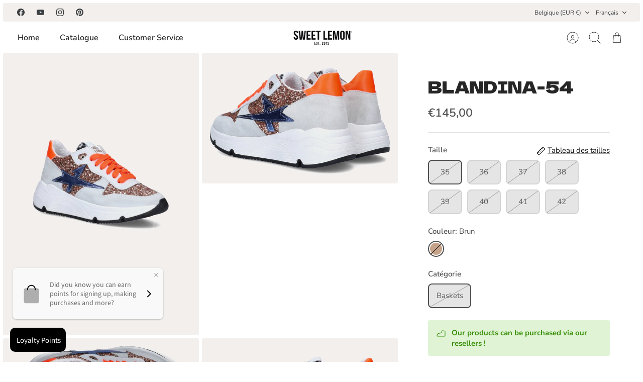

--- FILE ---
content_type: text/javascript; charset=utf-8
request_url: https://sweet-lemon.com/products/blandina-54.js?
body_size: 980
content:
{"id":9139946619207,"title":"BLANDINA-54","handle":"blandina-54","description":"","published_at":"2024-08-02T19:43:01+02:00","created_at":"2024-04-03T16:02:23+02:00","vendor":"SWEET LEMON","type":"Chaussures","tags":["category_sneakers","E2024","New","Not-Last"],"price":14500,"price_min":14500,"price_max":14500,"available":false,"price_varies":false,"compare_at_price":null,"compare_at_price_min":0,"compare_at_price_max":0,"compare_at_price_varies":false,"variants":[{"id":49330886476103,"title":"35 \/ Brun \/ Baskets","option1":"35","option2":"Brun","option3":"Baskets","sku":"80410","requires_shipping":true,"taxable":true,"featured_image":null,"available":false,"name":"BLANDINA-54 - 35 \/ Brun \/ Baskets","public_title":"35 \/ Brun \/ Baskets","options":["35","Brun","Baskets"],"price":14500,"weight":1000,"compare_at_price":null,"inventory_management":"shopify","barcode":"2912400140478","requires_selling_plan":false,"selling_plan_allocations":[]},{"id":49330886508871,"title":"36 \/ Brun \/ Baskets","option1":"36","option2":"Brun","option3":"Baskets","sku":"80410","requires_shipping":true,"taxable":true,"featured_image":null,"available":false,"name":"BLANDINA-54 - 36 \/ Brun \/ Baskets","public_title":"36 \/ Brun \/ Baskets","options":["36","Brun","Baskets"],"price":14500,"weight":1000,"compare_at_price":null,"inventory_management":"shopify","barcode":"2912400140409","requires_selling_plan":false,"selling_plan_allocations":[]},{"id":49330886541639,"title":"37 \/ Brun \/ Baskets","option1":"37","option2":"Brun","option3":"Baskets","sku":"80410","requires_shipping":true,"taxable":true,"featured_image":null,"available":false,"name":"BLANDINA-54 - 37 \/ Brun \/ Baskets","public_title":"37 \/ Brun \/ Baskets","options":["37","Brun","Baskets"],"price":14500,"weight":1000,"compare_at_price":null,"inventory_management":"shopify","barcode":"2912400140416","requires_selling_plan":false,"selling_plan_allocations":[]},{"id":49330886574407,"title":"38 \/ Brun \/ Baskets","option1":"38","option2":"Brun","option3":"Baskets","sku":"80410","requires_shipping":true,"taxable":true,"featured_image":null,"available":false,"name":"BLANDINA-54 - 38 \/ Brun \/ Baskets","public_title":"38 \/ Brun \/ Baskets","options":["38","Brun","Baskets"],"price":14500,"weight":1000,"compare_at_price":null,"inventory_management":"shopify","barcode":"2912400140423","requires_selling_plan":false,"selling_plan_allocations":[]},{"id":49330886607175,"title":"39 \/ Brun \/ Baskets","option1":"39","option2":"Brun","option3":"Baskets","sku":"80410","requires_shipping":true,"taxable":true,"featured_image":null,"available":false,"name":"BLANDINA-54 - 39 \/ Brun \/ Baskets","public_title":"39 \/ Brun \/ Baskets","options":["39","Brun","Baskets"],"price":14500,"weight":1000,"compare_at_price":null,"inventory_management":"shopify","barcode":"2912400140430","requires_selling_plan":false,"selling_plan_allocations":[]},{"id":49330886639943,"title":"40 \/ Brun \/ Baskets","option1":"40","option2":"Brun","option3":"Baskets","sku":"80410","requires_shipping":true,"taxable":true,"featured_image":null,"available":false,"name":"BLANDINA-54 - 40 \/ Brun \/ Baskets","public_title":"40 \/ Brun \/ Baskets","options":["40","Brun","Baskets"],"price":14500,"weight":1000,"compare_at_price":null,"inventory_management":"shopify","barcode":"2912400140447","requires_selling_plan":false,"selling_plan_allocations":[]},{"id":49330886672711,"title":"41 \/ Brun \/ Baskets","option1":"41","option2":"Brun","option3":"Baskets","sku":"80410","requires_shipping":true,"taxable":true,"featured_image":null,"available":false,"name":"BLANDINA-54 - 41 \/ Brun \/ Baskets","public_title":"41 \/ Brun \/ Baskets","options":["41","Brun","Baskets"],"price":14500,"weight":1000,"compare_at_price":null,"inventory_management":"shopify","barcode":"2912400140454","requires_selling_plan":false,"selling_plan_allocations":[]},{"id":49330886705479,"title":"42 \/ Brun \/ Baskets","option1":"42","option2":"Brun","option3":"Baskets","sku":"80410","requires_shipping":true,"taxable":true,"featured_image":null,"available":false,"name":"BLANDINA-54 - 42 \/ Brun \/ Baskets","public_title":"42 \/ Brun \/ Baskets","options":["42","Brun","Baskets"],"price":14500,"weight":1000,"compare_at_price":null,"inventory_management":"shopify","barcode":"2912400140461","requires_selling_plan":false,"selling_plan_allocations":[]}],"images":["\/\/cdn.shopify.com\/s\/files\/1\/0256\/7510\/4365\/files\/0000080410_1.jpg?v=1712152967","\/\/cdn.shopify.com\/s\/files\/1\/0256\/7510\/4365\/files\/0000080410_2.jpg?v=1712152970","\/\/cdn.shopify.com\/s\/files\/1\/0256\/7510\/4365\/files\/0000080410_3.jpg?v=1712152974","\/\/cdn.shopify.com\/s\/files\/1\/0256\/7510\/4365\/files\/0000080410_4.jpg?v=1712152977","\/\/cdn.shopify.com\/s\/files\/1\/0256\/7510\/4365\/files\/0000080410_5.jpg?v=1712152980","\/\/cdn.shopify.com\/s\/files\/1\/0256\/7510\/4365\/files\/0000080410_6.jpg?v=1712152984"],"featured_image":"\/\/cdn.shopify.com\/s\/files\/1\/0256\/7510\/4365\/files\/0000080410_1.jpg?v=1712152967","options":[{"name":"Taille","position":1,"values":["35","36","37","38","39","40","41","42"]},{"name":"Couleur","position":2,"values":["Brun"]},{"name":"Catégorie","position":3,"values":["Baskets"]}],"url":"\/products\/blandina-54","media":[{"alt":null,"id":47127451074887,"position":1,"preview_image":{"aspect_ratio":0.694,"height":1296,"width":900,"src":"https:\/\/cdn.shopify.com\/s\/files\/1\/0256\/7510\/4365\/files\/0000080410_1.jpg?v=1712152967"},"aspect_ratio":0.694,"height":1296,"media_type":"image","src":"https:\/\/cdn.shopify.com\/s\/files\/1\/0256\/7510\/4365\/files\/0000080410_1.jpg?v=1712152967","width":900},{"alt":null,"id":47127451435335,"position":2,"preview_image":{"aspect_ratio":1.501,"height":698,"width":1048,"src":"https:\/\/cdn.shopify.com\/s\/files\/1\/0256\/7510\/4365\/files\/0000080410_2.jpg?v=1712152970"},"aspect_ratio":1.501,"height":698,"media_type":"image","src":"https:\/\/cdn.shopify.com\/s\/files\/1\/0256\/7510\/4365\/files\/0000080410_2.jpg?v=1712152970","width":1048},{"alt":null,"id":47127452123463,"position":3,"preview_image":{"aspect_ratio":1.501,"height":698,"width":1048,"src":"https:\/\/cdn.shopify.com\/s\/files\/1\/0256\/7510\/4365\/files\/0000080410_3.jpg?v=1712152974"},"aspect_ratio":1.501,"height":698,"media_type":"image","src":"https:\/\/cdn.shopify.com\/s\/files\/1\/0256\/7510\/4365\/files\/0000080410_3.jpg?v=1712152974","width":1048},{"alt":null,"id":47127452909895,"position":4,"preview_image":{"aspect_ratio":1.501,"height":698,"width":1048,"src":"https:\/\/cdn.shopify.com\/s\/files\/1\/0256\/7510\/4365\/files\/0000080410_4.jpg?v=1712152977"},"aspect_ratio":1.501,"height":698,"media_type":"image","src":"https:\/\/cdn.shopify.com\/s\/files\/1\/0256\/7510\/4365\/files\/0000080410_4.jpg?v=1712152977","width":1048},{"alt":null,"id":47127453270343,"position":5,"preview_image":{"aspect_ratio":1.501,"height":698,"width":1048,"src":"https:\/\/cdn.shopify.com\/s\/files\/1\/0256\/7510\/4365\/files\/0000080410_5.jpg?v=1712152980"},"aspect_ratio":1.501,"height":698,"media_type":"image","src":"https:\/\/cdn.shopify.com\/s\/files\/1\/0256\/7510\/4365\/files\/0000080410_5.jpg?v=1712152980","width":1048},{"alt":null,"id":47127454155079,"position":6,"preview_image":{"aspect_ratio":0.801,"height":1309,"width":1048,"src":"https:\/\/cdn.shopify.com\/s\/files\/1\/0256\/7510\/4365\/files\/0000080410_6.jpg?v=1712152984"},"aspect_ratio":0.801,"height":1309,"media_type":"image","src":"https:\/\/cdn.shopify.com\/s\/files\/1\/0256\/7510\/4365\/files\/0000080410_6.jpg?v=1712152984","width":1048}],"requires_selling_plan":false,"selling_plan_groups":[]}